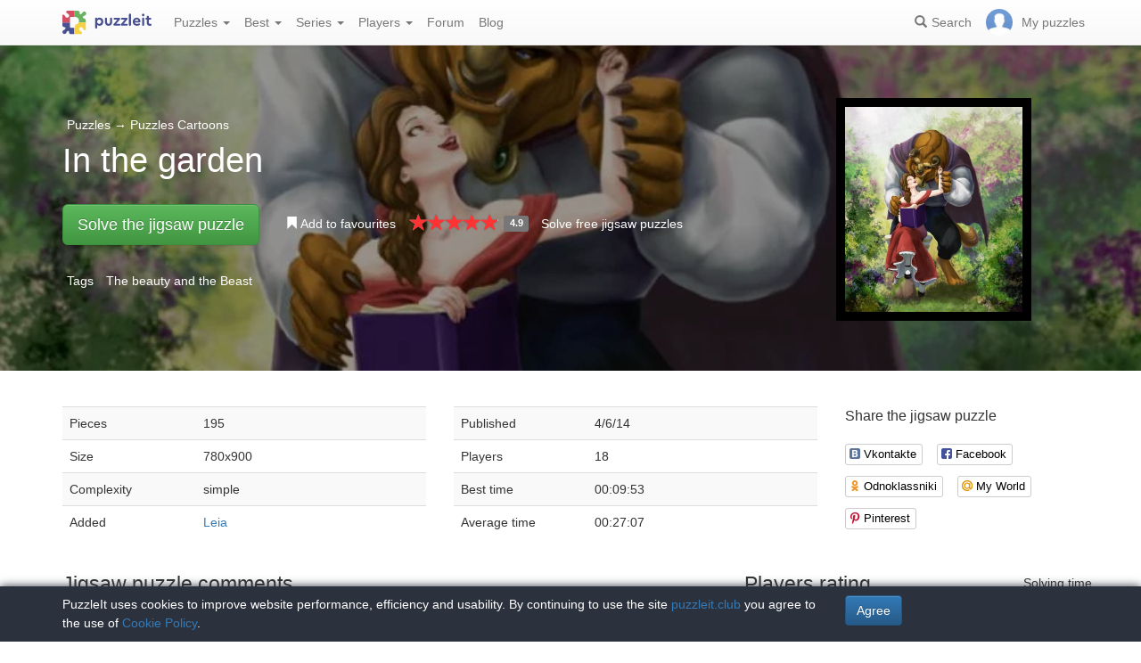

--- FILE ---
content_type: text/html; charset=UTF-8
request_url: https://puzzleit.club/puzzles/view/58368
body_size: 6930
content:
<!DOCTYPE html>
<html lang="en">
<head>
  <meta charset="utf-8"/>  <title>Jigsaw puzzle «In the garden» - solve jigsaw puzzles online | PuzzleIt</title>

  <meta http-equiv="X-UA-Compatible" content="IE=edge" />
  <meta name="viewport" content="width=device-width, initial-scale=1.0">

  <meta name="robots" content="noodp"/>
  <meta name="yandex-verification" content="5da3133d101ccd57" />
  <meta name="description" content="Solve online puzzle #58368 &amp;quot;In the garden&amp;quot; of 195 pieces for free and without registration."/><meta property="og:title" content="Jigsaw puzzle «In the garden» - solve jigsaw puzzles online | PuzzleIt"/><meta property="og:description" content="Solve online puzzle #58368 &amp;quot;In the garden&amp;quot; of 195 pieces for free and without registration."/><meta property="og:image" content="https://puzzleit.club/files/puzzles/58/58368/_background.webp"/>
  <link href="/favicon.ico" type="image/x-icon" rel="icon"/>
  <link href="/favicon.ico" type="image/x-icon" rel="shortcut icon"/>
  
  <link rel="apple-touch-icon" href="/apple-touch-icon.png">
  <link rel="apple-touch-icon" sizes="76x76" href="/apple-touch-icon-76x76.png">
  <link rel="apple-touch-icon" sizes="120x120" href="/apple-touch-icon-120x120.png">
  <link rel="apple-touch-icon" sizes="152x152" href="/apple-touch-icon-152x152.png">

  <link rel="stylesheet" href="/bootstrap/3.3.6/css/bootstrap.min.css">
  <link rel="stylesheet" href="/bootstrap/3.3.6/css/bootstrap-theme.min.css">
  <link rel="stylesheet" href="/font-awesome/4.7.0/css/font-awesome.min.css">
  <link rel="stylesheet" href="/c/styles.min.css">

  <link rel="stylesheet" href="/c/star-rating.min.css"/><link rel="stylesheet" href="/fancybox/jquery.fancybox.css"/><link rel="stylesheet" href="/c/social-likes_birman.css"/>
  <script src="/j/jquery-1.11.1.min.js"></script>
  <script src="/j/jquery-1.11.2-ui.min.js"></script>
  <script src="/bootstrap/3.2.0/js/bootstrap.min.js"></script>

  <!--[if lt IE 9]>
  <script src="//oss.maxcdn.com/html5shiv/3.7.2/html5shiv.min.js"></script>
  <script src="//oss.maxcdn.com/respond/1.4.2/respond.min.js"></script>
  <![endif]-->

  <script src="/j/star-rating.min.js"></script><script src="/j/readmore.min.js"></script><script src="/fancybox/jquery.fancybox.pack.js"></script><script src="/j/social-likes.min.js"></script>
  <link rel="canonical" href="https://puzzleit.club/puzzles/view/58368" />

  <script>
    function hideFlash() {
      $('.success').fadeOut();
      $('.error').fadeOut();
    }

    $(document).ready(function () {
      $(document).click(function () {
        hideFlash();
      });

      setTimeout(hideFlash, 5000);
    });
  </script>
</head>
<body>
  
  <header class="navbar-fixed-top">
  <div class="navbar navbar-default navbar-static-top" id="top" role="banner">
    <div class="container">
      <div class="navbar-header">
        <button class="navbar-toggle collapsed" type="button" data-toggle="collapse" data-target=".bs-navbar-collapse">
          <span class="sr-only">Menu</span>
          <span class="icon-bar"></span>
          <span class="icon-bar"></span>
          <span class="icon-bar"></span>
        </button>
        <span class="search-link navbar-link navbar-toggle collapsed"><span class="hidden visible-xs glyphicon glyphicon-search"></span></span>
        <a href="/" class="navbar-brand"><img src="/i/logo.svg" alt="PuzzleIt - online jigsaw puzzles. A large collection of free online jigsaw puzzles!" title="PuzzleIt - online jigsaw puzzles. A large collection of free online jigsaw puzzles!"/></a>
      </div>
      <nav class="collapse navbar-collapse bs-navbar-collapse">
        <ul class="nav navbar-nav">
          <li class="dropdown">
            <a href="#" class="dropdown-toggle" data-toggle="dropdown">Puzzles <span class="caret"></span></a>
            <ul class="dropdown-menu">
              <li><a href="/">All</a></li>
              <li><a href="/puzzles/tag/free">Free</a></li>
            </ul>
          </li>
          <li class="dropdown">
            <a href="#" class="dropdown-toggle" data-toggle="dropdown">Best <span class="caret"></span></a>
            <ul class="dropdown-menu">
              <li><a href="/puzzles/tag/abstraktsiya">Abstraction</a></li>
              <li><a href="/puzzles/tag/actors">Actors</a></li>
              <li><a href="/puzzles/tag/zhivotnyiy-mir">Animal world</a></li>
              <li><a href="/puzzles/tag/castles">Castles</a></li>
              <li><a href="/puzzles/tag/cats">Cats</a></li>
              <li><a href="/puzzles/tag/deti">Children</a></li>
              <li><a href="/puzzles/tag/rozhdestvenskie-prazdniki">Christmas holidays</a></li>
              <li><a href="/puzzles/tag/kollazh">Collage</a></li>
              <li><a href="/puzzles/tag/komiksyi">Comics</a></li>
              <li><a href="/puzzles/tag/fantasy">Fantasy</a></li>
              <li><a href="/puzzles/tag/tsvetochnyiy-natyurmort">Flower still life</a></li>
              <li><a href="/puzzles/tag/for-childrens">For childrens</a></li>
              <li><a href="/puzzles/tag/illyustratsii">Illustrations</a></li>
              <li><a href="/puzzles/tag/intereri-dvortsov-i-zamkov">Interiors of palaces and castles</a></li>
              <li><a href="/puzzles/category/pazly-aponia">Jigsaw puzzles Japan</a></li>
              <li><a href="/puzzles/tag/novogodnie-i-rozhdestvenskie-ugoscheniya">New Year and Christmas treats</a></li>
              <li><a href="/puzzles/category/pazly-novyj-god">New Year's puzzles</a></li>
              <li><a href="/puzzles/tag/painting">Painting</a></li>
              <li><a href="/puzzles/category/pazly-zivotnye">Puzzles Animals</a></li>
              <li><a href="/puzzles/category/cartoons">Puzzles Cartoons</a></li>
              <li><a href="/puzzles/category/pazly-goroda-i-strany">Puzzles Cities and Countries</a></li>
              <li><a href="/puzzles/category/pazly-cvety">Puzzles Flowers</a></li>
              <li><a href="/puzzles/category/pazly-dla-vzroslyh">Puzzles for adults</a></li>
              <li><a href="/puzzles/category/pazly-priroda">Puzzles Nature</a></li>
              <li><a href="/puzzles/category/girls">Puzzles with girls</a></li>
              <li><a href="/puzzles/tag/zimnie-igryi">Winter Games</a></li>
              <li><a href="/puzzles/tag/zimniy-peyzazh">Winter landscape</a></li>
            </ul>
          </li>
          <li class="dropdown">
            <a href="#" class="dropdown-toggle" data-toggle="dropdown">Series <span class="caret"></span></a>
            <ul class="dropdown-menu">
              <li><a href="/series/tags">Themes and collections</a></li>
              <li><a href="/series/authors">Authors</a></li>
            </ul>
          </li>
          <li class="dropdown">
            <a href="#" class="dropdown-toggle" data-toggle="dropdown">Players <span class="caret"></span></a>
            <ul class="dropdown-menu">
              <li><a href="/users" rel="nofollow">Players rating</a></li>
              <li><a href="/comments" rel="nofollow">Comments feed</a></li>
            </ul>
          </li>
          <li class="">
            <a href="/forum" rel="nofollow">Forum</a>
          </li>
          <li class="">
            <a href="/blog">Blog</a>
          </li>
        </ul>
        <ul class="nav navbar-nav navbar-right">
          <li class="search-link hidden-xs" title="Search">
            <a href="/?search" rel="nofollow"><span class="glyphicon glyphicon-search"></span><span>Search</span></a>
          </li>
          <li id="my-link" title="My puzzles">
            <a href="/my" rel="nofollow"><img src="/img/photo-empty.webp" alt=""/><span>My puzzles </span></a>
          </li>
        </ul>
      </nav>
    </div>
  </div>
</header>

<script>
  $(function () {
    $(".search-link").click(function (e) {
      $("#filters").toggle();
      e.preventDefault();
      return false;
    });
    $("#filters .close").click(function () {
      $('#content').css({'padding-top': ''});
      $("#filters").hide();
    });
  });
</script>
<div id="filters" class="container" style="display: none;">
  <form action="/" method="get" class="form-inline">
    <div class="btn-toolbar navbar-right" role="toolbar">
      <div id="allOrFree" class="btn-group navbar-btn btn-group-sm">
        <a href="/" class="btn btn-default active">All</a>
        <a href="/puzzles/tag/free" class="btn btn-default">Free</a>
      </div>
      <div id="sort" class="btn-group navbar-btn btn-group-sm">
        <a rel="nofollow" class="btn btn-default active" href="/?sort=Puzzles.published&direction=asc">by date&nbsp;<span class="hidden-xs glyphicon glyphicon-sort-by-attributes-alt" aria-hidden="true"></span></a>
        <a rel="nofollow" class="btn btn-default" href="/?sort=Puzzles.pieces&direction=asc">difficulties</a>
        <a rel="nofollow" class="btn btn-default" href="/?sort=Puzzles.rating&direction=asc">rating</a>
        <a rel="nofollow" class="btn btn-default" href="/?sort=Puzzles.game_session_count&direction=asc">games</a>
      </div>
      <div id="search" class="btn-group btn-group-sm navbar-btn">
        <div class="input-group input-group-sm">
          <input type="text" name="search" class="form-control" value="" />
          <span class="input-group-btn">
            <button class="btn btn-default" type="submit"><span class="glyphicon glyphicon-search"></span></button>
          </span>
        </div>
      </div>
    </div>
  </form>
</div>
  <div id="content">
    
<script>
  $(function() {
    $('#rating').on('rating.change', function(event, value, caption) {
      $.post('/puzzles/vote/58368', {'rate': value, _method: 'POST'});
      $('#rating').rating('refresh', {disabled: true, defaultCaption: 'Your rate: ' + value});
    });
  });
  $(document).ready(function() {
    $(".fancybox").fancybox({
      tpl : {
        closeBtn : '<a title="Close" class="fancybox-item fancybox-close" href="javascript:;"></a>'
     }
    });
  });
</script>

<div class="puzzle">
  <div class="header" style="background-image: url('//puzzleit.club/files/puzzles/58/58368/_background.webp');">
    <div class="container">
      <div class="row">
        <div class="col-md-9 col-sm-8 col-xs-12">
          <ul class="tags list-inline text-white">
            <li>
              <a href="/">Puzzles</a>
 <span class="large">&rarr;</span> <a href="/puzzles/category/cartoons">Puzzles Cartoons</a>
            </li>
          </ul>

          <h1>In the garden</h1>

        </div>
        <div class="col-md-3 col-sm-4 col-xs-12">
          <a class="img-preview fancybox" target="_blank" href="//puzzleit.club/files/puzzles/58/58368/_original.jpg">
            <img src="//puzzleit.club/files/puzzles/58/58368/_preview.webp" class="hidden-xs" title="Show picture"/>
            <span class="hidden-sm hidden-md hidden-lg"><i class="glyphicon glyphicon-search"></i> Show picture</span>
          </a>
        </div>
        <div class="col-md-9 col-sm-8 col-xs-12">
          <ul class="actions list-inline">
            <li class="button">
              <a href="/puzzles/game/58368" class="btn btn-lg btn-success" id="solveButton" rel=”nofollow”>Solve the jigsaw puzzle</a>
            </li>
            <li class="favorite ">
              <a href="/puzzles/favorite/58368" title="Add to favourites" rel=”nofollow”>
                <span class="glyphicon glyphicon-bookmark"></span>
                <span>Add to favourites</span>
              </a>
            </li>
            <li class="rating">
              <input id="rating" disabled="disabled" value="4.9" class="rating form-control hide" data-size="xs" data-step="1" data-max="5" data-min="0" data-show-clear="false" data-clear-caption="no rates" data-default-caption="{rating}" data-star-captions="{}">
            </li>
            <li>
              <a href="/puzzles/tag/free">Solve free jigsaw puzzles</a>
            </li>
          </ul>
        </div>
      </div>


          <ul class="tags list-inline text-white">
            <li>Tags</li>
            <li><a href="/puzzles/tag/krasavitsa-i-chudovische">The beauty and the Beast</a></li>
          </ul>

    </div>
  </div>

  <div class="container m-section">
    <div class="row">
      <div class="pull-right col-md-3 col-sm-3 col-xs-12">
        <p class="lead">Share the jigsaw puzzle</p>
        
<div class="social-likes" data-url="https://puzzleit.club/puzzles/view/58368">
  <div class="vkontakte" title="Share on Vkontakte">Vkontakte</div>
  <div class="facebook" title="Share on Facebook">Facebook</div>
	<div class="odnoklassniki" title="Share on Odnoklassniki">Odnoklassniki</div>
	<div class="mailru" title="Share in My World">My World</div>
	<div class="pinterest" title="Share on Pinterest" data-media="https://puzzleit.club/files/puzzles/58/58368/_original.jpg">Pinterest</div>
</div>
      </div>
      <div class="col-md-9 col-sm-9 col-xs-12">
        <div class="row params">
          <div class="col-md-6 col-xs-12">
            <table class="table table-striped">
              <tr>
                <td>Pieces</td>
                <td>195</td>
              </tr>
              <tr>
                <td>Size</td>
                <td>780x900</td>
              </tr>
              <tr>
                <td>Complexity</td>
                <td>simple</td>
              </tr>
              <tr>
                <td>Added</td>
                <td><a href="/users/192" class="absolute" rel="nofollow">Leia</a></td>
              </tr>
            </table>
          </div>
          <div class="col-md-6 col-xs-12">
            <table class="table table-striped">
              <tr>
                <td>Published</td>
                <td>4/6/14</td>
              </tr>
              <tr>
                <td>Players</td>
                <td>18</td>
              </tr>
              <tr>
                <td>Best time</td>
                <td>00:09:53</td>
              </tr>
              <tr>
                <td>Average time</td>
                <td>00:27:07</td>
              </tr>
            </table>
          </div>
        </div>
        <div class="description">
          <div id="article"></div>
          <script>
            $(function () {
              $("#article").readmore({
                collapsedHeight: 200,
                moreLink: '<a href="#">Read more</a>',
                lessLink: '<a href="#">Close</a>'
              });
            });
          </script>
        </div>
      </div>
    </div>

    <div class="row">
      <div class="pull-right col-md-4 col-xs-12 col-sm-12">
        <div class="users-rating">
          <div class="row">
            <div class="pull-left"><h2>Players rating</h2></div>
            <div class="pull-right"><span class="time">Solving time</span></div>
          </div>
          <div class="row">
            <div class="line"></div>
          </div>
          <div class="row">
            <div class="pull-left"><div class="user">
  <div class="userpic" title="Leia">
  <a href="/users/192"><img src="//puzzleit.club/files/users/0/userpic_192.gif" alt="Leia" rel="nofollow"/></a></div>
  <div class="name">
    <a href="/users/192" rel="nofollow">Leia</a>  </div>
</div>
</div>
            <div class="pull-right"><span class="time">00:09:53</span></div>
          </div>
          <div class="row">
            <div class="line"></div>
          </div>
          <div class="row">
            <div class="pull-left"><div class="user">
  <div class="userpic" title="nvz">
  <a href="/users/1269"><img src="/img/photo-empty.png" alt="nvz" rel="nofollow"/></a></div>
  <div class="name">
    <a href="/users/1269" rel="nofollow">nvz</a>  </div>
</div>
</div>
            <div class="pull-right"><span class="time">00:13:06</span></div>
          </div>
          <div class="row">
            <div class="line"></div>
          </div>
          <div class="row">
            <div class="pull-left"><div class="user">
  <div class="userpic" title="Nataliya">
  <a href="/users/1824"><img src="/img/photo-empty.png" alt="Nataliya" rel="nofollow"/></a></div>
  <div class="name">
    <a href="/users/1824" rel="nofollow">Nataliya</a>  </div>
</div>
</div>
            <div class="pull-right"><span class="time">00:18:33</span></div>
          </div>
          <div class="row">
            <div class="line"></div>
          </div>
          <div class="row">
            <div class="pull-left"><div class="user">
  <div class="userpic" title="Lesay30">
  <a href="/users/77150"><img src="/img/photo-empty.png" alt="Lesay30" rel="nofollow"/></a></div>
  <div class="name">
    <a href="/users/77150" rel="nofollow">Lesay30</a>  </div>
</div>
</div>
            <div class="pull-right"><span class="time">00:18:37</span></div>
          </div>
          <div class="row">
            <div class="line"></div>
          </div>
          <div class="row">
            <div class="pull-left"><div class="user">
  <div class="userpic" title="Irunchik">
  <a href="/users/2898"><img src="/img/photo-empty.png" alt="Irunchik" rel="nofollow"/></a></div>
  <div class="name">
    <a href="/users/2898" rel="nofollow">Irunchik</a>  </div>
</div>
</div>
            <div class="pull-right"><span class="time">00:19:14</span></div>
          </div>
          <div class="row">
            <div class="line"></div>
          </div>
          <div class="row">
            <div class="pull-left"><div class="user">
  <div class="userpic" title="я1981">
  <a href="/users/25758"><img src="/img/photo-empty.png" alt="я1981" rel="nofollow"/></a></div>
  <div class="name">
    <a href="/users/25758" rel="nofollow">я1981</a>  </div>
</div>
</div>
            <div class="pull-right"><span class="time">00:19:18</span></div>
          </div>
          <div class="row">
            <div class="line"></div>
          </div>
          <div class="row">
            <div class="pull-left"><div class="user">
  <div class="userpic" title="vipnet">
  <a href="/users/25289"><img src="/img/photo-empty.png" alt="vipnet" rel="nofollow"/></a></div>
  <div class="name">
    <a href="/users/25289" rel="nofollow">vipnet</a>  </div>
</div>
</div>
            <div class="pull-right"><span class="time">00:20:19</span></div>
          </div>
          <div class="row">
            <div class="line"></div>
          </div>
          <div class="row">
            <div class="pull-left"><div class="user">
  <div class="userpic" title="Анна Тимина">
  <a href="/users/8021"><img src="//puzzleit.club/files/users/8/userpic_8021.gif" alt="Анна Тимина" rel="nofollow"/></a></div>
  <div class="name">
    <a href="/users/8021" rel="nofollow">Анна Тимина</a>  </div>
</div>
</div>
            <div class="pull-right"><span class="time">00:22:16</span></div>
          </div>
          <div class="row">
            <div class="line"></div>
          </div>
          <div class="row">
            <div class="pull-left"><div class="user">
  <div class="userpic" title="kate1324">
  <a href="/users/16218"><img src="/img/photo-empty.png" alt="kate1324" rel="nofollow"/></a></div>
  <div class="name">
    <a href="/users/16218" rel="nofollow">kate1324</a>  </div>
</div>
</div>
            <div class="pull-right"><span class="time">00:24:38</span></div>
          </div>
          <div class="row">
            <div class="line"></div>
          </div>
          <div class="row">
            <div class="pull-left"><div class="user">
  <div class="userpic" title="София Субботина ">
  <a href="/users/298"><img src="//puzzleit.club/files/users/0/userpic_298.gif" alt="София Субботина " rel="nofollow"/></a></div>
  <div class="name">
    <a href="/users/298" rel="nofollow">София Субботина </a>  </div>
</div>
</div>
            <div class="pull-right"><span class="time">00:24:43</span></div>
          </div>
          <div class="row">
            <div class="line"></div>
          </div>
          <div class="row">
            <div class="pull-left"><div class="user">
  <div class="userpic" title="Ирина">
  <a href="/users/239"><img src="/img/photo-empty.png" alt="Ирина" rel="nofollow"/></a></div>
  <div class="name">
    <a href="/users/239" rel="nofollow">Ирина</a>  </div>
</div>
</div>
            <div class="pull-right"><span class="time">00:27:20</span></div>
          </div>
          <div class="row">
            <div class="line"></div>
          </div>
          <div class="row">
            <div class="pull-left"><div class="user">
  <div class="userpic" title="Мария Иванова">
  <a href="/users/2496"><img src="//puzzleit.club/files/users/2/userpic_2496.gif" alt="Мария Иванова" rel="nofollow"/></a></div>
  <div class="name">
    <a href="/users/2496" rel="nofollow">Мария Иванова</a>  </div>
</div>
</div>
            <div class="pull-right"><span class="time">00:28:07</span></div>
          </div>
          <div class="row">
            <div class="line"></div>
          </div>
          <div class="row">
            <div class="pull-left"><div class="user">
  <div class="userpic" title="mutlunatalia">
  <a href="/users/33142"><img src="/img/photo-empty.png" alt="mutlunatalia" rel="nofollow"/></a></div>
  <div class="name">
    <a href="/users/33142" rel="nofollow">mutlunatalia</a>  </div>
</div>
</div>
            <div class="pull-right"><span class="time">00:31:14</span></div>
          </div>
          <div class="row">
            <div class="line"></div>
          </div>
          <div class="row">
            <div class="pull-left"><div class="user">
  <div class="userpic" title="svet1704">
  <a href="/users/481"><img src="/img/photo-empty.png" alt="svet1704" rel="nofollow"/></a></div>
  <div class="name">
    <a href="/users/481" rel="nofollow">svet1704</a>  </div>
</div>
</div>
            <div class="pull-right"><span class="time">00:34:01</span></div>
          </div>
          <div class="row">
            <div class="line"></div>
          </div>
          <div class="row">
            <div class="pull-left"><div class="user">
  <div class="userpic" title="Ostinostin">
  <a href="/users/95941"><img src="/img/photo-empty.png" alt="Ostinostin" rel="nofollow"/></a></div>
  <div class="name">
    <a href="/users/95941" rel="nofollow">Ostinostin</a>  </div>
</div>
</div>
            <div class="pull-right"><span class="time">00:35:41</span></div>
          </div>
          <div class="row">
            <div class="line"></div>
          </div>
          <div class="row">
            <div class="pull-left"><div class="user">
  <div class="userpic" title="dolli75">
  <a href="/users/97967"><img src="/img/photo-empty.png" alt="dolli75" rel="nofollow"/></a></div>
  <div class="name">
    <a href="/users/97967" rel="nofollow">dolli75</a>  </div>
</div>
</div>
            <div class="pull-right"><span class="time">00:41:21</span></div>
          </div>
          <div class="row">
            <div class="line"></div>
          </div>
          <div class="row">
            <div class="pull-left"><div class="user">
  <div class="userpic" title="Агитка">
  <a href="/users/552"><img src="/img/photo-empty.png" alt="Агитка" rel="nofollow"/></a></div>
  <div class="name">
    <a href="/users/552" rel="nofollow">Агитка</a>  </div>
</div>
</div>
            <div class="pull-right"><span class="time">00:48:01</span></div>
          </div>
          <div class="row">
            <div class="line"></div>
          </div>
          <div class="row">
            <div class="pull-left"><div class="user">
  <div class="userpic" title="Пампушка">
  <a href="/users/72850"><img src="/img/photo-empty.png" alt="Пампушка" rel="nofollow"/></a></div>
  <div class="name">
    <a href="/users/72850" rel="nofollow">Пампушка</a>  </div>
</div>
</div>
            <div class="pull-right"><span class="time">00:51:36</span></div>
          </div>
        </div>
      </div>
      <div class="pull-left col-md-8 col-sm-12">
        
<div id="comments" class="comments">
  <div class="mb-30">
    <h2>Jigsaw puzzle comments</h2>
    
  </div>

  <div class="mb-30">
    <p class="lead">Add a comment</p>
    <div><a href="/login?redirect=/puzzles/view/58368" rel="nofollow">Log in</a> or <a href="/register?redirect=/puzzles/view/58368" rel="nofollow">register</a> to add comments.</div>
  </div>
</div>

<script>
  $(function() {
    $(".comment a.comment-link").click(function(e) {
      e.preventDefault();
      $(this).parents('.comment-body').find('.form').load($(this).attr('href'));
      return false;
    });
  });
</script>
      </div>
    </div>
  </div>
</div>


  <div class="container"><h2>Similar jigsaw puzzles</h2></div>
  <div id="puzzles" class="row puzzles">
    <div class="list clearfix">
    <div class="item-container col-lg-2 col-md-2 col-sm-3 col-xs-6">
  <div class="item-square"></div>
  <div class="item-box">
    <div class="item">
      <img src="//puzzleit.club/files/puzzles/235/235491/_thumb.webp" alt="Jigsaw puzzle: Teenage Mutant Ninja Turtles" />
      <a href="/puzzles/view/235491" class="title">Teenage Mutant Ninja Turtles</a>

      <a href="/puzzles/game/235491" class="glyphicon glyphicon-play" title="Solve the jigsaw puzzle" rel=”nofollow”></a>



      <form name="post_690c245b8b735216448077" style="display:none;" method="post" action="/puzzles/favorite/235491"><input type="hidden" name="_method" value="POST"/></form><a href="#" title="Add to favourites" class="favorite glyphicon glyphicon-bookmark mr-5" onclick="document.post_690c245b8b735216448077.submit(); event.returnValue = false; return false;"></a>      <ul>
        <li title="Pieces"><i class="fa fa-puzzle-piece"></i>&nbsp;612</li>
        <li title="Players"><i class="fa fa-user"></i>&nbsp;1</li>
        <li title="Rating"><i class="fa fa-star"></i>&nbsp;0</li>
      </ul>

    </div>
  </div>
</div>    <div class="item-container col-lg-2 col-md-2 col-sm-3 col-xs-6">
  <div class="item-square"></div>
  <div class="item-box">
    <div class="item">
      <img src="//puzzleit.club/files/puzzles/235/235408/_thumb.webp" alt="Jigsaw puzzle: VALL-I" />
      <a href="/puzzles/view/235408" class="title">VALL-I</a>

      <a href="/puzzles/game/235408" class="glyphicon glyphicon-play" title="Solve the jigsaw puzzle" rel=”nofollow”></a>

      <span class="free" title="Free jigsaw puzzle"><i class="fa fa-gift"></i></span>


      <form name="post_690c245b8bee9872715809" style="display:none;" method="post" action="/puzzles/favorite/235408"><input type="hidden" name="_method" value="POST"/></form><a href="#" title="Add to favourites" class="favorite glyphicon glyphicon-bookmark mr-5" onclick="document.post_690c245b8bee9872715809.submit(); event.returnValue = false; return false;"></a>      <ul>
        <li title="Pieces"><i class="fa fa-puzzle-piece"></i>&nbsp;204</li>
        <li title="Players"><i class="fa fa-user"></i>&nbsp;23</li>
        <li title="Rating"><i class="fa fa-star"></i>&nbsp;5</li>
      </ul>

    </div>
  </div>
</div>    <div class="item-container col-lg-2 col-md-2 col-sm-3 col-xs-6">
  <div class="item-square"></div>
  <div class="item-box">
    <div class="item">
      <img src="//puzzleit.club/files/puzzles/235/235395/_thumb.webp" alt="Jigsaw puzzle: Beauty and monster" />
      <a href="/puzzles/view/235395" class="title">Beauty and monster</a>

      <a href="/puzzles/game/235395" class="glyphicon glyphicon-play" title="Solve the jigsaw puzzle" rel=”nofollow”></a>



      <form name="post_690c245b8c5ba940524002" style="display:none;" method="post" action="/puzzles/favorite/235395"><input type="hidden" name="_method" value="POST"/></form><a href="#" title="Add to favourites" class="favorite glyphicon glyphicon-bookmark mr-5" onclick="document.post_690c245b8c5ba940524002.submit(); event.returnValue = false; return false;"></a>      <ul>
        <li title="Pieces"><i class="fa fa-puzzle-piece"></i>&nbsp;320</li>
        <li title="Players"><i class="fa fa-user"></i>&nbsp;1</li>
        <li title="Rating"><i class="fa fa-star"></i>&nbsp;5</li>
      </ul>

    </div>
  </div>
</div>    <div class="item-container col-lg-2 col-md-2 col-sm-3 col-xs-6">
  <div class="item-square"></div>
  <div class="item-box">
    <div class="item">
      <img src="//puzzleit.club/files/puzzles/235/235010/_thumb.webp" alt="Jigsaw puzzle: Sonic and Sedou" />
      <a href="/puzzles/view/235010" class="title">Sonic and Sedou</a>

      <a href="/puzzles/game/235010" class="glyphicon glyphicon-play" title="Solve the jigsaw puzzle" rel=”nofollow”></a>



      <form name="post_690c245b8cc81409835976" style="display:none;" method="post" action="/puzzles/favorite/235010"><input type="hidden" name="_method" value="POST"/></form><a href="#" title="Add to favourites" class="favorite glyphicon glyphicon-bookmark mr-5" onclick="document.post_690c245b8cc81409835976.submit(); event.returnValue = false; return false;"></a>      <ul>
        <li title="Pieces"><i class="fa fa-puzzle-piece"></i>&nbsp;520</li>
        <li title="Players"><i class="fa fa-user"></i>&nbsp;0</li>
        <li title="Rating"><i class="fa fa-star"></i>&nbsp;0</li>
      </ul>

    </div>
  </div>
</div>    <div class="item-container col-lg-2 col-md-2 col-sm-3 col-xs-6">
  <div class="item-square"></div>
  <div class="item-box">
    <div class="item">
      <img src="//puzzleit.club/files/puzzles/235/234912/_thumb.webp" alt="Jigsaw puzzle: Belle" />
      <a href="/puzzles/view/234912" class="title">Belle</a>

      <a href="/puzzles/game/234912" class="glyphicon glyphicon-play" title="Solve the jigsaw puzzle" rel=”nofollow”></a>



      <form name="post_690c245b8d34d579910726" style="display:none;" method="post" action="/puzzles/favorite/234912"><input type="hidden" name="_method" value="POST"/></form><a href="#" title="Add to favourites" class="favorite glyphicon glyphicon-bookmark mr-5" onclick="document.post_690c245b8d34d579910726.submit(); event.returnValue = false; return false;"></a>      <ul>
        <li title="Pieces"><i class="fa fa-puzzle-piece"></i>&nbsp;196</li>
        <li title="Players"><i class="fa fa-user"></i>&nbsp;1</li>
        <li title="Rating"><i class="fa fa-star"></i>&nbsp;0</li>
      </ul>

    </div>
  </div>
</div>    <div class="item-container col-lg-2 col-md-2 col-sm-3 col-xs-6">
  <div class="item-square"></div>
  <div class="item-box">
    <div class="item">
      <img src="//puzzleit.club/files/puzzles/235/234826/_thumb.webp" alt="Jigsaw puzzle: Vovka in a distant kingdom" />
      <a href="/puzzles/view/234826" class="title">Vovka in a distant kingdom</a>

      <a href="/puzzles/game/234826" class="glyphicon glyphicon-play" title="Solve the jigsaw puzzle" rel=”nofollow”></a>

      <span class="free" title="Free jigsaw puzzle"><i class="fa fa-gift"></i></span>


      <form name="post_690c245b8da12769747459" style="display:none;" method="post" action="/puzzles/favorite/234826"><input type="hidden" name="_method" value="POST"/></form><a href="#" title="Add to favourites" class="favorite glyphicon glyphicon-bookmark mr-5" onclick="document.post_690c245b8da12769747459.submit(); event.returnValue = false; return false;"></a>      <ul>
        <li title="Pieces"><i class="fa fa-puzzle-piece"></i>&nbsp;247</li>
        <li title="Players"><i class="fa fa-user"></i>&nbsp;14</li>
        <li title="Rating"><i class="fa fa-star"></i>&nbsp;5</li>
      </ul>

    </div>
  </div>
</div>    <div class="item-container col-lg-2 col-md-2 col-sm-3 col-xs-6">
  <div class="item-square"></div>
  <div class="item-box">
    <div class="item">
      <img src="//puzzleit.club/files/puzzles/235/234611/_thumb.webp" alt="Jigsaw puzzle: Belle and snow castle" />
      <a href="/puzzles/view/234611" class="title">Belle and snow castle</a>

      <a href="/puzzles/game/234611" class="glyphicon glyphicon-play" title="Solve the jigsaw puzzle" rel=”nofollow”></a>



      <form name="post_690c245b8e0d2292521636" style="display:none;" method="post" action="/puzzles/favorite/234611"><input type="hidden" name="_method" value="POST"/></form><a href="#" title="Add to favourites" class="favorite glyphicon glyphicon-bookmark mr-5" onclick="document.post_690c245b8e0d2292521636.submit(); event.returnValue = false; return false;"></a>      <ul>
        <li title="Pieces"><i class="fa fa-puzzle-piece"></i>&nbsp;156</li>
        <li title="Players"><i class="fa fa-user"></i>&nbsp;1</li>
        <li title="Rating"><i class="fa fa-star"></i>&nbsp;0</li>
      </ul>

    </div>
  </div>
</div>    <div class="item-container col-lg-2 col-md-2 col-sm-3 col-xs-6">
  <div class="item-square"></div>
  <div class="item-box">
    <div class="item">
      <img src="//puzzleit.club/files/puzzles/234/233850/_thumb.webp" alt="Jigsaw puzzle: Aurora" />
      <a href="/puzzles/view/233850" class="title">Aurora</a>

      <a href="/puzzles/game/233850" class="glyphicon glyphicon-play" title="Solve the jigsaw puzzle" rel=”nofollow”></a>

      <span class="free" title="Free jigsaw puzzle"><i class="fa fa-gift"></i></span>


      <form name="post_690c245b8e7b1871805713" style="display:none;" method="post" action="/puzzles/favorite/233850"><input type="hidden" name="_method" value="POST"/></form><a href="#" title="Add to favourites" class="favorite glyphicon glyphicon-bookmark mr-5" onclick="document.post_690c245b8e7b1871805713.submit(); event.returnValue = false; return false;"></a>      <ul>
        <li title="Pieces"><i class="fa fa-puzzle-piece"></i>&nbsp;100</li>
        <li title="Players"><i class="fa fa-user"></i>&nbsp;57</li>
        <li title="Rating"><i class="fa fa-star"></i>&nbsp;4.7</li>
      </ul>

    </div>
  </div>
</div>    <div class="item-container col-lg-2 col-md-2 col-sm-3 col-xs-6">
  <div class="item-square"></div>
  <div class="item-box">
    <div class="item">
      <img src="//puzzleit.club/files/puzzles/233/233041/_thumb.webp" alt="Jigsaw puzzle: Two in a boat" />
      <a href="/puzzles/view/233041" class="title">Two in a boat</a>

      <a href="/puzzles/game/233041" class="glyphicon glyphicon-play" title="Solve the jigsaw puzzle" rel=”nofollow”></a>



      <form name="post_690c245b8ee7b849328630" style="display:none;" method="post" action="/puzzles/favorite/233041"><input type="hidden" name="_method" value="POST"/></form><a href="#" title="Add to favourites" class="favorite glyphicon glyphicon-bookmark mr-5" onclick="document.post_690c245b8ee7b849328630.submit(); event.returnValue = false; return false;"></a>      <ul>
        <li title="Pieces"><i class="fa fa-puzzle-piece"></i>&nbsp;800</li>
        <li title="Players"><i class="fa fa-user"></i>&nbsp;1</li>
        <li title="Rating"><i class="fa fa-star"></i>&nbsp;0</li>
      </ul>

    </div>
  </div>
</div>    <div class="item-container col-lg-2 col-md-2 col-sm-3 col-xs-6">
  <div class="item-square"></div>
  <div class="item-box">
    <div class="item">
      <img src="//puzzleit.club/files/puzzles/233/233040/_thumb.webp" alt="Jigsaw puzzle: Together" />
      <a href="/puzzles/view/233040" class="title">Together</a>

      <a href="/puzzles/game/233040" class="glyphicon glyphicon-play" title="Solve the jigsaw puzzle" rel=”nofollow”></a>



      <form name="post_690c245b8f57f264992849" style="display:none;" method="post" action="/puzzles/favorite/233040"><input type="hidden" name="_method" value="POST"/></form><a href="#" title="Add to favourites" class="favorite glyphicon glyphicon-bookmark mr-5" onclick="document.post_690c245b8f57f264992849.submit(); event.returnValue = false; return false;"></a>      <ul>
        <li title="Pieces"><i class="fa fa-puzzle-piece"></i>&nbsp;594</li>
        <li title="Players"><i class="fa fa-user"></i>&nbsp;2</li>
        <li title="Rating"><i class="fa fa-star"></i>&nbsp;0</li>
      </ul>

    </div>
  </div>
</div>    <div class="item-container col-lg-2 col-md-2 col-sm-3 col-xs-6">
  <div class="item-square"></div>
  <div class="item-box">
    <div class="item">
      <img src="//puzzleit.club/files/puzzles/233/232723/_thumb.webp" alt="Jigsaw puzzle: Fairies" />
      <a href="/puzzles/view/232723" class="title">Fairies</a>

      <a href="/puzzles/game/232723" class="glyphicon glyphicon-play" title="Solve the jigsaw puzzle" rel=”nofollow”></a>



      <form name="post_690c245b8fc4c346613936" style="display:none;" method="post" action="/puzzles/favorite/232723"><input type="hidden" name="_method" value="POST"/></form><a href="#" title="Add to favourites" class="favorite glyphicon glyphicon-bookmark mr-5" onclick="document.post_690c245b8fc4c346613936.submit(); event.returnValue = false; return false;"></a>      <ul>
        <li title="Pieces"><i class="fa fa-puzzle-piece"></i>&nbsp;576</li>
        <li title="Players"><i class="fa fa-user"></i>&nbsp;1</li>
        <li title="Rating"><i class="fa fa-star"></i>&nbsp;0</li>
      </ul>

    </div>
  </div>
</div>    <div class="item-container col-lg-2 col-md-2 col-sm-3 col-xs-6">
  <div class="item-square"></div>
  <div class="item-box">
    <div class="item">
      <img src="//puzzleit.club/files/puzzles/233/232653/_thumb.webp" alt="Jigsaw puzzle: Lev's truck" />
      <a href="/puzzles/view/232653" class="title">Lev's truck</a>

      <a href="/puzzles/game/232653" class="glyphicon glyphicon-play" title="Solve the jigsaw puzzle" rel=”nofollow”></a>

      <span class="free" title="Free jigsaw puzzle"><i class="fa fa-gift"></i></span>


      <form name="post_690c245b90321002180530" style="display:none;" method="post" action="/puzzles/favorite/232653"><input type="hidden" name="_method" value="POST"/></form><a href="#" title="Add to favourites" class="favorite glyphicon glyphicon-bookmark mr-5" onclick="document.post_690c245b90321002180530.submit(); event.returnValue = false; return false;"></a>      <ul>
        <li title="Pieces"><i class="fa fa-puzzle-piece"></i>&nbsp;60</li>
        <li title="Players"><i class="fa fa-user"></i>&nbsp;31</li>
        <li title="Rating"><i class="fa fa-star"></i>&nbsp;5</li>
      </ul>

    </div>
  </div>
</div>    </div>
  </div>
  </div>
  <footer id="footer" style="background-color: #4f5860">
  <div class="container">
    <div class="row">
    </div>
    <div class="row">
      <div class="col-md-9 col-sm-9">
        <p class="lead text-white">Social media</p>
        <ul class="list-unstyled list-inline">
          <li><a href="https://www.facebook.com/puzzleit.ru/" class="text-white" rel="nofollow"><i class="fa fa-facebook-square fa-2x"></i></a></li>
          <li><a href="https://vk.com/puzzleitru" class="text-white" rel="nofollow"><i class="fa fa-vk fa-2x" aria-hidden="true"></i></a></li>
          <li><a href="https://ok.ru/group/60541636902999" class="text-white" rel="nofollow"><i class="fa fa-odnoklassniki-square fa-2x" aria-hidden="true"></i></a></li>
        </ul>
      </div>
      <div class="col-md-3 col-sm-3 footer-links">
        <ul class="list-unstyled">
          <li><a href="/puzzles/complain" title="Complain" rel="nofollow">Complain</a></li>
          <li><a href="/agreement" title="Agreement">Agreement</a></li>
          <li><a href="/privacy_policy" title="Privacy Policy">Privacy Policy</a></li>
          <li><a href="/cookie_policy" title="Cookie Policy">Cookie Policy</a></li>
        </ul>
      </div>
    </div>
  </div>

  <div id="cookie-notice">
    <div class="container">
      <div class="row">
        <div class="col col-sm-9">
          <p class="text-white">PuzzleIt uses cookies to improve website performance, efficiency and usability. By continuing to use the site <a href="https://puzzleit.club/">puzzleit.club</a> you agree to the use of <a href="https://puzzleit.club/cookie_policy">Cookie Policy</a>.</p>
        </div>
        <div class="col col-sm-3">
          <form name="post_690c245b9101b203828834" style="display:none;" method="post" action="/users/cookie-agree"><input type="hidden" name="_method" value="POST"/></form><a href="#" title="Agree" class="btn btn-primary cookie-notice-close" onclick="document.post_690c245b9101b203828834.submit(); event.returnValue = false; return false;">Agree</a>        </div>
      </div>
    </div>
  </div>

  
<!-- Global site tag (gtag.js) - Google Analytics -->
<script async src="https://www.googletagmanager.com/gtag/js?id=UA-156814385-3"></script>
<script>
  window.dataLayer = window.dataLayer || [];
  function gtag() {
    dataLayer.push(arguments);
  }
  gtag('js', new Date());
  gtag('config', 'UA-156814385-3');
  gtag('set', {'user_id': 0, is_club_member: 0});
</script>

<!-- Yandex.Metrika counter -->
<script>
  (function (d, w, c) {
    (w[c] = w[c] || []).push(function() {
      try {
        w.yaCounter57610600 = new Ya.Metrika({id: 57610600, clickmap: false, trackLinks: true, accurateTrackBounce: true, trackHash: true, ut: "noindex", params: window.yaParams});
      } catch (e) {
      }
    });

    var n = d.getElementsByTagName("script")[0],
        s = d.createElement("script"),
        f = function () { n.parentNode.insertBefore(s, n); };
    s.type = "text/javascript";
    s.async = true;
    s.src = "https://mc.yandex.ru/metrika/watch.js";

    if (w.opera == "[object Opera]") {
      d.addEventListener("DOMContentLoaded", f, false);
    } else {
      f();
    }
  })(document, window, "yandex_metrika_callbacks");
</script>
<noscript><div><img src="https://mc.yandex.ru/watch/57610600" style="position:absolute; left:-9999px;" alt="" /></div></noscript>
<!-- /Yandex.Metrika counter -->
</footer>
</body>
</html>


--- FILE ---
content_type: image/svg+xml
request_url: https://puzzleit.club/i/logo.svg
body_size: 5823
content:
<?xml version="1.0" encoding="utf-8"?>
<!-- Generator: Adobe Illustrator 24.3.0, SVG Export Plug-In . SVG Version: 6.00 Build 0)  -->
<svg version="1.1" id="Слой_1" xmlns="http://www.w3.org/2000/svg" xmlns:xlink="http://www.w3.org/1999/xlink" x="0px" y="0px"
	 viewBox="0 0 200 64" style="enable-background:new 0 0 200 64;" xml:space="preserve">
<style type="text/css">
	.st0{fill:#485091;}
	.st1{fill:#6AB360;}
	.st2{fill:#D44E63;}
	.st3{fill:#F7D145;}
</style>
<g>
	<g>
		<path class="st0" d="M91.87,30.74c0,5.3-3.57,9.19-8.49,9.19c-2.19,0-4.03-0.78-5.23-2.12v6.08c0,1.38-1.03,2.4-2.37,2.4
			c-1.38,0-2.4-1.03-2.4-2.4V23.95c0-1.34,1.03-2.37,2.37-2.37c1.27,0,2.23,0.95,2.3,2.26c1.2-1.41,3.08-2.23,5.34-2.23
			C88.3,21.62,91.87,25.43,91.87,30.74z M87.02,30.77c0-2.83-1.87-4.84-4.53-4.84c-2.65,0-4.42,1.95-4.42,4.81s1.8,4.84,4.42,4.84
			C85.11,35.58,87.02,33.57,87.02,30.77z"/>
		<path class="st0" d="M95.44,31.8v-7.78c0-1.38,1.03-2.4,2.4-2.4c1.34,0,2.37,1.03,2.37,2.4v8.17c0,1.95,1.38,3.36,3.32,3.36
			c1.91,0,3.25-1.41,3.25-3.36v-8.17c0-1.38,0.99-2.4,2.4-2.4c1.34,0,2.37,1.03,2.37,2.4v7.78c0,4.81-3.32,8.13-8.03,8.13
			C98.76,39.93,95.44,36.61,95.44,31.8z"/>
		<path class="st0" d="M130.02,37.49c0,1.13-0.88,2.02-2.05,2.02h-11.53c-1.13,0-2.02-0.88-2.02-2.02c0-0.6,0.18-1.03,0.81-1.73
			l8.06-9.72h-6.36c-1.17,0-2.05-0.85-2.05-2.02c0-1.17,0.88-2.02,2.05-2.02h10.71c1.17,0,2.05,0.85,2.05,1.98
			c0,0.67-0.25,1.13-0.67,1.63l-8.13,9.87h7.07C129.14,35.48,130.02,36.33,130.02,37.49z"/>
		<path class="st0" d="M146.57,37.49c0,1.13-0.88,2.02-2.05,2.02h-11.53c-1.13,0-2.02-0.88-2.02-2.02c0-0.6,0.18-1.03,0.81-1.73
			l8.06-9.72h-6.36c-1.17,0-2.05-0.85-2.05-2.02c0-1.17,0.88-2.02,2.05-2.02h10.71c1.17,0,2.05,0.85,2.05,1.98
			c0,0.67-0.25,1.13-0.67,1.63l-8.13,9.87h7.07C145.69,35.48,146.57,36.33,146.57,37.49z"/>
		<path class="st0" d="M149.22,37.49V15c0-1.38,1.03-2.44,2.4-2.44c1.34,0,2.37,1.06,2.37,2.44v22.49c0,1.38-1.03,2.44-2.37,2.44
			C150.25,39.93,149.22,38.87,149.22,37.49z"/>
		<path class="st0" d="M175.14,29.82v0.11c0,1.49-1.06,2.44-2.62,2.44h-9.97c0.57,2.19,2.33,3.46,4.92,3.46
			c1.27,0,2.58-0.35,3.64-1.03c0.35-0.21,0.67-0.32,1.03-0.32c1.1,0,1.95,0.81,1.95,1.91c0,0.78-0.35,1.34-1.2,1.91
			c-1.59,1.06-3.5,1.63-5.55,1.63c-5.52,0-9.58-3.93-9.58-9.16c0-5.2,3.93-9.16,9.09-9.16C171.61,21.62,175.14,25.08,175.14,29.82z
			 M162.55,29.01h7.96c-0.07-2.09-1.56-3.54-3.78-3.54C164.64,25.47,163.08,26.85,162.55,29.01z"/>
		<path class="st0" d="M184.23,15.64c0,1.59-1.38,2.86-2.97,2.86c-1.66,0-3.01-1.27-3.01-2.86c0-1.63,1.34-2.9,3.01-2.9
			C182.85,12.74,184.23,14.01,184.23,15.64z M178.85,37.49V24.02c0-1.38,1.03-2.4,2.4-2.4c1.34,0,2.37,1.03,2.37,2.4v13.47
			c0,1.38-1.03,2.44-2.4,2.44C179.88,39.93,178.85,38.87,178.85,37.49z"/>
		<path class="st0" d="M200,37.56c0,0.88-0.46,1.56-1.2,1.91c-0.67,0.28-1.45,0.46-2.48,0.46c-4.56,0-7-2.3-7-6.58v-7.32h-0.99
			c-1.17,0-2.05-0.85-2.05-2.02c0-1.17,0.88-2.02,2.05-2.02h0.99v-2.4c0-1.38,0.99-2.4,2.4-2.4c1.34,0,2.37,1.03,2.37,2.4V22h3.22
			c1.17,0,2.02,0.85,2.02,2.02c0,1.17-0.85,2.02-2.02,2.02h-3.22v6.9c0,1.94,0.92,2.72,3.15,2.72c0.28,0,0.5-0.04,0.67-0.04
			C199.19,35.62,200,36.4,200,37.56z"/>
	</g>
	<g>
		<path class="st0" d="M26.29,44.38h-7.32c-0.99,0-1.79-0.9-1.79-2.01v-9.98H0v6.26c0.03,2.28,1.82,4.09,4.06,4.12
			c1.28,0.02,1.79,0.44,2.12,0.81l-0.01-0.01c0.02,0.02,0.04,0.05,0.07,0.07c0.08,0.09,0.14,0.17,0.21,0.24
			c2.23,2.76-2.68,5.29-3.86,5.9c-0.02,0.01-0.04,0.02-0.06,0.03c-0.02,0.01-0.03,0.02-0.05,0.02c-0.01,0-0.01,0.01-0.01,0.01
			c-0.36,0.2-0.7,0.45-1,0.75c-1.76,1.76-1.76,4.6,0,6.36c1.76,1.76,4.6,1.76,6.36,0c0.3-0.3,0.55-0.64,0.75-1
			c0,0,0.01-0.01,0.01-0.01c0.01-0.01,0.02-0.03,0.03-0.05c0.01-0.02,0.02-0.03,0.02-0.05c0.54-1.06,2.63-5.12,5.04-4.35
			c0.38,0.12,1.37,0.63,1.4,2.41c0,0.17,0.02,0.62,0.02,0.8c-0.02,1.56,0.69,3.7,3.09,3.83h8.1V44.38z"/>
		<path class="st1" d="M50.74,16.53c0.02-0.01,0.04-0.02,0.06-0.02c0.02-0.01,0.04-0.01,0.05-0.02c0.01,0,0.01-0.01,0.01-0.01
			c0.38-0.17,0.73-0.39,1.07-0.66c1.9-1.6,2.15-4.43,0.55-6.33c-1.6-1.9-4.43-2.15-6.33-0.55c-0.33,0.28-0.61,0.59-0.84,0.93
			c0,0-0.01,0.01-0.01,0.01c-0.01,0.01-0.02,0.03-0.03,0.05c-0.01,0.02-0.02,0.03-0.03,0.05c-0.61,0.97-2.9,4.61-5.17,3.98
			c-0.11-0.03-0.22-0.07-0.33-0.12c-0.34-0.16-1.29-0.75-1.05-2.24c0.02-0.09,0.03-0.19,0.04-0.29C39,9.48,39.2,6.91,34.81,6.21
			h-8.52v13.66h2.18c0.02,0,0.03,0,0.04,0c0.02,0,0.04,0,0.06,0c4.85,0,8.78,3.93,8.78,8.78c0,1.34-0.3,2.6-0.83,3.73h15.8v-5.52
			c-0.28-1.84-1.74-3.27-3.65-3.49c-0.93-0.11-1.74-0.59-2.04-0.98c-0.02-0.02-0.04-0.05-0.06-0.07c-0.07-0.09-0.13-0.18-0.19-0.25
			C44.4,19.13,49.5,17.04,50.74,16.53z"/>
		<path class="st2" d="M17.18,32.39V21.89c0-1.11,0.8-2.01,1.79-2.01h7.32V6.21H13.72c-0.11,0.01-0.23,0.02-0.38,0.02
			c-2.27,0.01-3.1-0.16-4.24,0.78C9.04,7.08,8.99,7.14,8.93,7.2C8.86,7.29,8.76,7.42,8.64,7.56c-1.78,2.67,2.9,5.07,4.04,5.66
			c0.02,0.01,0.03,0.02,0.05,0.02c0.02,0.01,0.04,0.02,0.05,0.03c0.01,0,0.01,0.01,0.01,0.01c0.36,0.2,0.7,0.45,1,0.75
			c1.76,1.76,1.76,4.6,0,6.36c-1.76,1.76-4.6,1.76-6.36,0c-0.31-0.31-0.55-0.64-0.75-1c0,0-0.01-0.01-0.01-0.01
			c-0.01-0.01-0.02-0.03-0.02-0.05c-0.01-0.02-0.02-0.04-0.03-0.06c-0.57-1.11-2.82-5.48-5.37-4.21C0.39,15.63,0.1,16.25,0,16.81
			v15.58H17.18z"/>
		<path class="st3" d="M36.52,32.39c-1.21,2.57-3.62,4.46-6.51,4.93c-0.07,0.01-0.14,0.02-0.21,0.03c-0.07,0.01-0.14,0.03-0.21,0.03
			c-1.2,0-1.18,1.02-1.18,1.02v0.24v0.21v3.52c0,1.11-0.8,2.01-1.79,2.01h-0.33v14.14h15.15c0.72-0.06,1.25-0.25,1.88-0.76
			c0.06-0.06,0.11-0.12,0.16-0.18c0.08-0.09,0.18-0.22,0.29-0.37c1.78-2.67-2.9-5.07-4.04-5.67c-0.02-0.01-0.03-0.02-0.05-0.02
			c-0.02-0.01-0.04-0.02-0.05-0.03c-0.01,0-0.01-0.01-0.01-0.01c-0.36-0.2-0.7-0.45-1-0.75c-1.76-1.76-1.76-4.6,0-6.36
			s4.6-1.76,6.36,0c0.3,0.31,0.55,0.64,0.75,1c0,0,0.01,0.01,0.01,0.01c0.01,0.01,0.02,0.03,0.02,0.05
			c0.01,0.02,0.02,0.04,0.03,0.06c0.57,1.11,2.82,5.48,5.37,4.21c0.68-0.43,1-0.9,1.16-1.35V32.39H36.52z"/>
	</g>
</g>
</svg>


--- FILE ---
content_type: application/javascript
request_url: https://puzzleit.club/j/star-rating.min.js
body_size: 3500
content:
/*!
 * @copyright &copy; Kartik Visweswaran, Krajee.com, 2014
 * @version 3.5.0
 *
 * A simple yet powerful JQuery star rating plugin that allows rendering
 * fractional star ratings and supports Right to Left (RTL) input.
 * 
 * For more JQuery plugins visit http://plugins.krajee.com
 * For more Yii related demos visit http://demos.krajee.com
 */!function(t){"use strict";String.prototype.replaceAll=function(t,e){return this.split(t).join(e)};var e=0,a=5,n=.5,r=function(e,a){return null===e||void 0===e||0===e.length||a&&""===t.trim(e)},l=function(t,e,a){var n=r(t.data(e))?t.attr(e):t.data(e);return n?n:a[e]},i=function(t){var e=(""+t).match(/(?:\.(\d+))?(?:[eE]([+-]?\d+))?$/);return e?Math.max(0,(e[1]?e[1].length:0)-(e[2]?+e[2]:0)):0},o=function(t,e){return parseFloat(t.toFixed(e))},s=function(e,a){this.$element=t(e),this.init(a)};s.prototype={constructor:s,_parseAttr:function(t,i){var o=this,s=o.$element;if("range"===s.attr("type")||"number"===s.attr("type")){var c,u,h=l(s,t,i);switch(t){case"min":c=e;break;case"max":c=a;break;default:c=n}return u=r(h)?c:h,parseFloat(u)}return parseFloat(i[t])},listen:function(){var e=this;e.initTouch(),e.$rating.on("click",function(t){if(!e.inactive){var a=t.pageX-e.$rating.offset().left;e.setStars(a),e.$element.trigger("change"),e.$element.trigger("rating.change",[e.$element.val(),e.$caption.html()]),e.starClicked=!0}}),e.$rating.on("mousemove",function(t){if(e.hoverEnabled&&!e.inactive){e.starClicked=!1;var a=t.pageX-e.$rating.offset().left,n=e.calculate(a);e.toggleHover(n),e.$element.trigger("rating.hover",[n.val,n.caption,"stars"])}}),e.$rating.on("mouseleave",function(){if(e.hoverEnabled&&!e.inactive&&!e.starClicked){var t=e.cache;e.toggleHover(t),e.$element.trigger("rating.hoverleave",["stars"])}}),e.$clear.on("mousemove",function(){if(e.hoverEnabled&&!e.inactive&&e.hoverOnClear){e.clearClicked=!1;var t,a='<span class="'+e.clearCaptionClass+'">'+e.clearCaption+"</span>",n=e.clearValue,r=e.getWidthFromValue(n);t={caption:a,width:r,val:n},e.toggleHover(t),e.$element.trigger("rating.hover",[n,a,"clear"])}}),e.$clear.on("mouseleave",function(){if(e.hoverEnabled&&!e.inactive&&!e.clearClicked&&e.hoverOnClear){var t=e.cache;e.toggleHover(t),e.$element.trigger("rating.hoverleave",["clear"])}}),e.$clear.on("click",function(){e.inactive||(e.clear(),e.clearClicked=!0)}),t(e.$element[0].form).on("reset",function(){e.inactive||e.reset()})},destroy:function(){var e=this,a=e.$element;r(e.$container)||e.$container.before(a).remove(),t.removeData(a.get(0)),a.off("rating").removeClass("hide")},create:function(t){var e=this,a=e.$element;t=t||e.options||{},e.destroy(),a.rating(t)},setTouch:function(t,e){var a=this,n="ontouchstart"in window||window.DocumentTouch&&document instanceof window.DocumentTouch;if(n&&!a.inactive){var r=t.originalEvent,l=r.touches.length>0?r.touches:r.changedTouches,i=l[0].pageX-a.$rating.offset().left;if(e)a.setStars(i),a.$element.trigger("change"),a.$element.trigger("rating.change",[a.$element.val(),a.$caption.html()]),a.starClicked=!0;else{var o=a.calculate(i),s=o.val<=a.clearValue?a.fetchCaption(a.clearValue):o.caption,c=a.getWidthFromValue(a.clearValue),u=o.val<=a.clearValue?a.rtl?100-c+"%":c+"%":o.width;a.$caption.html(s),a.$stars.css("width",u)}}},initTouch:function(){var t=this;t.$rating.on("touchstart touchmove touchend",function(e){var a="touchend"===e.type;t.setTouch(e,a)})},initSlider:function(t){var l=this;r(l.$element.val())&&l.$element.val(0),l.initialValue=l.$element.val(),l.min=void 0!==t.min?t.min:l._parseAttr("min",t),l.max=void 0!==t.max?t.max:l._parseAttr("max",t),l.step=void 0!==t.step?t.step:l._parseAttr("step",t),(isNaN(l.min)||r(l.min))&&(l.min=e),(isNaN(l.max)||r(l.max))&&(l.max=a),(isNaN(l.step)||r(l.step)||0===l.step)&&(l.step=n),l.diff=l.max-l.min},init:function(e){var a,n,l,i=this,o=i.$element;i.options=e,i.hoverEnabled=e.hoverEnabled,i.hoverChangeCaption=e.hoverChangeCaption,i.hoverChangeStars=e.hoverChangeStars,i.hoverOnClear=e.hoverOnClear,i.starClicked=!1,i.clearClicked=!1,i.initSlider(e),i.checkDisabled(),i.containerClass=e.containerClass,i.glyphicon=e.glyphicon,a=i.glyphicon?"":"★",i.symbol=r(e.symbol)?a:e.symbol,i.rtl=e.rtl||o.attr("dir"),i.rtl&&o.attr("dir","rtl"),i.showClear=e.showClear,i.showCaption=e.showCaption,i.size=e.size,i.stars=e.stars,i.defaultCaption=e.defaultCaption,i.starCaptions=e.starCaptions,i.starCaptionClasses=e.starCaptionClasses,i.clearButton=e.clearButton,i.clearButtonTitle=e.clearButtonTitle,i.clearButtonBaseClass=r(e.clearButtonBaseClass)?"clear-rating":e.clearButtonBaseClass,i.clearButtonActiveClass=r(e.clearButtonActiveClass)?"clear-rating-active":e.clearButtonActiveClass,i.clearCaption=e.clearCaption,i.clearCaptionClass=e.clearCaptionClass,i.clearValue=r(e.clearValue)?i.min:e.clearValue,o.removeClass("form-control").addClass("form-control"),i.$clearElement=r(e.clearElement)?null:t(e.clearElement),i.$captionElement=r(e.captionElement)?null:t(e.captionElement),void 0===i.$rating&&void 0===i.$container&&(i.$rating=t(document.createElement("div")).html('<div class="rating-stars"></div>'),i.$container=t(document.createElement("div")),i.$container.before(i.$rating),i.$container.append(i.$rating),o.before(i.$container).appendTo(i.$rating)),i.$stars=i.$rating.find(".rating-stars"),i.generateRating(),i.$clear=r(i.$clearElement)?i.$container.find("."+i.clearButtonBaseClass):i.$clearElement,i.$caption=r(i.$captionElement)?i.$container.find(".caption"):i.$captionElement,i.setStars(),o.removeClass("hide").addClass("hide"),i.listen(),i.showClear&&i.$clear.attr({"class":i.getClearClass()}),n=o.val(),l=i.getWidthFromValue(n),i.cache={caption:i.$caption.html(),width:(i.rtl?100-l:l)+"%",val:n},o.removeClass("rating-loading")},checkDisabled:function(){var t=this;t.disabled=l(t.$element,"disabled",t.options),t.readonly=l(t.$element,"readonly",t.options),t.inactive=t.disabled||t.readonly},getClearClass:function(){return this.clearButtonBaseClass+" "+(this.inactive?"":this.clearButtonActiveClass)},generateRating:function(){var t=this,e=t.renderClear(),a=t.renderCaption(),n=t.rtl?"rating-container-rtl":"rating-container",l=t.getStars();n+=t.glyphicon?""===t.symbol?" rating-gly-star":" rating-gly":" rating-uni",t.$rating.attr("class",n),t.$rating.attr("data-content",l),t.$stars.attr("data-content",l),n=t.rtl?"star-rating-rtl":"star-rating",t.$container.attr("class",n+" rating-"+t.size),t.inactive?t.$container.removeClass("rating-active").addClass("rating-disabled"):t.$container.removeClass("rating-disabled").addClass("rating-active"),void 0===t.$caption&&void 0===t.$clear&&(t.rtl?t.$container.prepend(a).append(e):t.$container.prepend(e).append(a)),r(t.containerClass)||t.$container.removeClass(t.containerClass).addClass(t.containerClass)},getStars:function(){var t,e=this,a=e.stars,n="";for(t=1;a>=t;t++)n+=e.symbol;return n},renderClear:function(){var t,e=this;return e.showClear?(t=e.getClearClass(),r(e.$clearElement)?'<div class="'+t+'" title="'+e.clearButtonTitle+'">'+e.clearButton+"</div>":(e.$clearElement.removeClass(t).addClass(t).attr({title:e.clearButtonTitle}),e.$clearElement.html(e.clearButton),"")):""},renderCaption:function(){var t,e=this,a=e.$element.val();return e.showCaption?(t=e.fetchCaption(a),r(e.$captionElement)?'<div class="caption">'+t+"</div>":(e.$captionElement.removeClass("caption").addClass("caption").attr({title:e.clearCaption}),e.$captionElement.html(t),"")):""},fetchCaption:function(t){var e,a,n,l,i,o=this,s=parseFloat(t),c=o.starCaptions,u=o.starCaptionClasses;return l="function"==typeof u?u(s):u[s],n="function"==typeof c?c(s):c[s],a=r(n)?o.defaultCaption.replaceAll("{rating}",s):n,e=r(l)?o.clearCaptionClass:l,i=s===o.clearValue?o.clearCaption:a,'<span class="'+e+'">'+i+"</span>"},getWidthFromValue:function(t){var e=this,a=e.min,n=e.max;return a>=t||a===n?0:t>=n?100:100*(t-a)/(n-a)},getValueFromPosition:function(t){var e,a,n=this,r=i(n.step),l=n.$rating.width();return a=n.diff*t/(l*n.step),a=n.rtl?Math.floor(a):Math.ceil(a),e=o(parseFloat(n.min+a*n.step),r),e=Math.max(Math.min(e,n.max),n.min),n.rtl?n.max-e:e},toggleHover:function(t){var e,a,n,r=this;r.hoverChangeCaption&&(n=t.val<=r.clearValue?r.fetchCaption(r.clearValue):t.caption,r.$caption.html(n)),r.hoverChangeStars&&(e=r.getWidthFromValue(r.clearValue),a=t.val<=r.clearValue?r.rtl?100-e+"%":e+"%":t.width,r.$stars.css("width",a))},calculate:function(t){var e=this,a=r(e.$element.val())?0:e.$element.val(),n=arguments.length?e.getValueFromPosition(t):a,l=e.fetchCaption(n),i=e.getWidthFromValue(n);return e.rtl&&(i=100-i),i+="%",{caption:l,width:i,val:n}},setStars:function(t){var e=this,a=arguments.length?e.calculate(t):e.calculate();e.$element.val(a.val),e.$stars.css("width",a.width),e.$caption.html(a.caption),e.cache=a},clear:function(){var t=this,e='<span class="'+t.clearCaptionClass+'">'+t.clearCaption+"</span>";t.$stars.removeClass("rated"),t.inactive||t.$caption.html(e),t.$element.val(t.clearValue),t.setStars(),t.$element.trigger("rating.clear")},reset:function(){var t=this;t.$element.val(t.initialValue),t.setStars(),t.$element.trigger("rating.reset")},update:function(t){var e=this;arguments.length&&(e.$element.val(t),e.setStars())},refresh:function(e){var a=this;arguments.length&&(a.$rating.off("rating"),a.$clear.off(),a.init(t.extend(a.options,e)),a.showClear?a.$clear.show():a.$clear.hide(),a.showCaption?a.$caption.show():a.$caption.hide(),a.$element.trigger("rating.refresh"))}},t.fn.rating=function(e){var a=Array.apply(null,arguments);return a.shift(),this.each(function(){var n=t(this),r=n.data("rating"),l="object"==typeof e&&e;r||n.data("rating",r=new s(this,t.extend({},t.fn.rating.defaults,l,t(this).data()))),"string"==typeof e&&r[e].apply(r,a)})},t.fn.rating.defaults={stars:5,glyphicon:!0,symbol:null,disabled:!1,readonly:!1,rtl:!1,size:"md",showClear:!0,showCaption:!0,defaultCaption:"{rating} Stars",starCaptions:{.5:"Half Star",1:"One Star",1.5:"One & Half Star",2:"Two Stars",2.5:"Two & Half Stars",3:"Three Stars",3.5:"Three & Half Stars",4:"Four Stars",4.5:"Four & Half Stars",5:"Five Stars"},starCaptionClasses:{.5:"label label-danger",1:"label label-danger",1.5:"label label-warning",2:"label label-warning",2.5:"label label-info",3:"label label-info",3.5:"label label-primary",4:"label label-primary",4.5:"label label-success",5:"label label-success"},clearButton:'<i class="glyphicon glyphicon-minus-sign"></i>',clearButtonTitle:"Clear",clearButtonBaseClass:"clear-rating",clearButtonActiveClass:"clear-rating-active",clearCaption:"Not Rated",clearCaptionClass:"label label-default",clearValue:null,captionElement:null,clearElement:null,containerClass:null,hoverEnabled:!0,hoverChangeCaption:!0,hoverChangeStars:!0,hoverOnClear:!0},t.fn.rating.Constructor=s,t("input.rating").addClass("rating-loading"),t(document).ready(function(){var e=t("input.rating"),a=Object.keys(e).length;a>0&&e.rating()})}(window.jQuery);